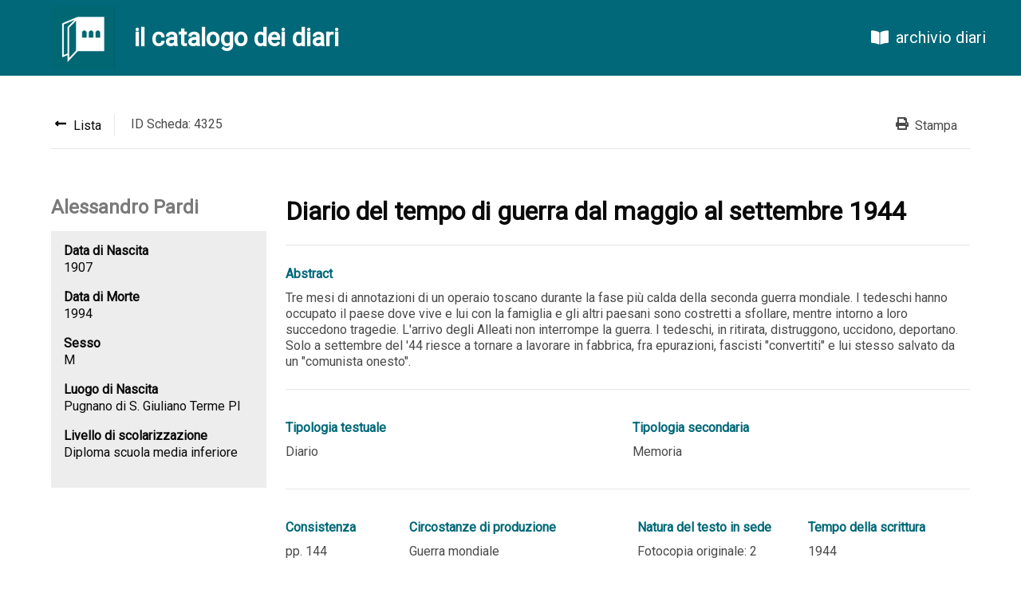

--- FILE ---
content_type: text/html; charset=UTF-8
request_url: https://catalogo.archiviodiari.it/diari/4325
body_size: 2273
content:
<!DOCTYPE html>
<html lang="it">
<head>
	<meta charset="UTF-8">
	<meta name="viewport" content="width=device-width, initial-scale=1.0">
	<meta http-equiv="X-UA-Compatible" content="ie=edge">
	<title>Catalogo Diari - Fondazione Archivio Diaristico Nazionale</title>

	<!-- CSRF Token -->
	<meta name="csrf-token" content="aysQSr1nY1djPDTexaK8L9mvmmcg0D80JEy7nkT6">

	<!-- Scripts -->
	<script src="/js/lang.js"></script>
	<script src="https://catalogo.archiviodiari.it/js/app.js" defer></script>
	
    <!-- Styles -->
    <link href="https://catalogo.archiviodiari.it/css/app.css" rel="stylesheet">
</head>
<body>
	<div id="app">
		<nav class="navbar is-primary" style="position: sticky; top: 0">
	<div class="navbar-brand">
		<a href="/" class="navbar-item hoverless" style="padding-left: 4rem">
			<img src="/images/logo.png" width="80">
		</a>
		<div class="navbar-item">
			<h3 class="title is-3 has-text-white">il catalogo dei diari</h3>
		</div>
	</div>
	<div class="navbar-end">
				<a href="http://archiviodiari.org" class="navbar-item is-size-5 hoverless" style="margin-right: 2rem; margin-left: 1rem">
			<span class="icon" style="margin-right: 0.5rem"><i class="fas fa-book-open"></i></span> archivio diari
		</a>
	</div>
</nav>
		<div class="section has-background-white">
	<div class="container">

		<div class="level divider-bottom" style="padding-bottom: 1rem">
			<div class="level-left">
				<div class="level-item divider-right" style="padding-right: 1rem">
					<a href="https://catalogo.archiviodiari.it/diari" class="has-text-black">
						<span class="icon"><i class="fas fa-long-arrow-alt-left"></i></span>
						<span>Lista</span>
					</a>
				</div>
				<div class="level-item" style="padding: 0 1rem">
					ID Scheda: 4325
				</div>
			</div>
			<div class="level-right">
				<div class="level-item" style="margin: 0 1rem">
					<a href="javascript:window.print();" class="has-text-grey-dark">
						<span class="icon"><i class="fas fa-print"></i></span>
						<span>Stampa</span>
					</a>
				</div>
			</div>
		</div>

		<div class="columns" style="margin-top: 3rem">
			<div class="column is-3">
				<div class="author-view">
	<h4 class="author-title">Alessandro Pardi</h4>
	<div class="author-view-info">
									<h6>Data di Nascita</h6>
				<p>1907</p>
										<h6>Data di Morte</h6>
				<p>1994</p>
										<h6>Sesso</h6>
				<p>M</p>
										<h6>Luogo di Nascita</h6>
				<p>Pugnano di S. Giuliano Terme PI</p>
										<h6>Livello di scolarizzazione</h6>
				<p>Diploma scuola media inferiore</p>
									</div>
</div>
			</div>
			<div class="column diary-view-info">
				<div class="row">
					<h1 class="title">Diario del tempo di guerra dal maggio al settembre 1944</h1>
				</div>
									<div class="row">
						<p class="diary-field-label">Abstract</p>
						<p class="diary-field">Tre mesi di annotazioni di un operaio toscano durante la fase più calda della seconda guerra mondiale. I tedeschi hanno occupato il paese dove vive e lui con la famiglia e gli altri paesani sono costretti a sfollare, mentre intorno a loro succedono tragedie. L'arrivo degli Alleati non interrompe la guerra. I tedeschi, in ritirata, distruggono, uccidono, deportano. Solo a settembre del '44 riesce a tornare a lavorare in fabbrica, fra epurazioni, fascisti "convertiti" e lui stesso salvato da un "comunista onesto".</p>
					</div>
				
									<div class="row columns">
						<div class="column">
															<p class="diary-field-label">Tipologia testuale</p>
								<p class="diary-field">Diario</p>
													</div>
						<div class="column">
															<p class="diary-field-label">Tipologia secondaria</p>
								<p class="diary-field">
																			 Memoria
																	</p>
													</div>
					</div>
				
									<div class="row columns">
						<div class="column is-2">
															<p class="diary-field-label">Consistenza</p>
								<p class="diary-field">pp. 144</p>
													</div>
						<div class="column is-4">
															<p class="diary-field-label">Circostanze di produzione</p>
								<p class="diary-field">Guerra mondiale</p>
													</div>
						<div class="column">
															<p class="diary-field-label">Natura del testo in sede</p>
								<p class="diary-field">
																			Fotocopia originale: 2<br>
																																												</p>
													</div>
						<div class="column">
															<p class="diary-field-label">Tempo della scrittura</p>
								<p class="diary-field">1944
			</p>
													</div>
					</div>
				
									<div class="row columns">
						<div class="column">
															<p class="diary-field-label">Estremi cronologici</p>
								<p class="diary-field">1944
			</p>
													</div>
						<div class="column">
															<p class="diary-field-label">Provenienza geografica</p>
								<p class="diary-field">Pisa/provincia</p>
													</div>
					</div>
				
									<div class="row">
						
													<div class="columns" style="margin: 1rem 0 0">
								<div class="column is-paddingless">
																			<p class="tag-title">Soggetti</p>
										<div class="tags">
																							<a href="https://catalogo.archiviodiari.it/diari?topic=98&amp;tag=Antifascismo"
													class="tag is-primary">Antifascismo</a>
																							<a href="https://catalogo.archiviodiari.it/diari?topic=20&amp;tag=Bombardamenti"
													class="tag is-primary">Bombardamenti</a>
																							<a href="https://catalogo.archiviodiari.it/diari?topic=5&amp;tag=Famiglia"
													class="tag is-primary">Famiglia</a>
																							<a href="https://catalogo.archiviodiari.it/diari?topic=35&amp;tag=Fascismo"
													class="tag is-primary">Fascismo</a>
																							<a href="https://catalogo.archiviodiari.it/diari?topic=97&amp;tag=Fede"
													class="tag is-primary">Fede</a>
																							<a href="https://catalogo.archiviodiari.it/diari?topic=17&amp;tag=Guerra%20mondiale%201939-45"
													class="tag is-primary">Guerra mondiale 1939-45</a>
																							<a href="https://catalogo.archiviodiari.it/diari?topic=120&amp;tag=Mine"
													class="tag is-primary">Mine</a>
																							<a href="https://catalogo.archiviodiari.it/diari?topic=246&amp;tag=Morti"
													class="tag is-primary">Morti</a>
																							<a href="https://catalogo.archiviodiari.it/diari?topic=2046&amp;tag=Paracadute"
													class="tag is-primary">Paracadute</a>
																							<a href="https://catalogo.archiviodiari.it/diari?topic=23&amp;tag=Partigiani"
													class="tag is-primary">Partigiani</a>
																							<a href="https://catalogo.archiviodiari.it/diari?topic=1949&amp;tag=Paura"
													class="tag is-primary">Paura</a>
																							<a href="https://catalogo.archiviodiari.it/diari?topic=18&amp;tag=Prigionieri%20di%20guerra"
													class="tag is-primary">Prigionieri di guerra</a>
																							<a href="https://catalogo.archiviodiari.it/diari?topic=289&amp;tag=Rappresaglia"
													class="tag is-primary">Rappresaglia</a>
																							<a href="https://catalogo.archiviodiari.it/diari?topic=108&amp;tag=Religiosit%C3%A0"
													class="tag is-primary">Religiosità</a>
																							<a href="https://catalogo.archiviodiari.it/diari?topic=2047&amp;tag=Ricognitori"
													class="tag is-primary">Ricognitori</a>
																							<a href="https://catalogo.archiviodiari.it/diari?topic=1523&amp;tag=Rifugi%20antiaerei"
													class="tag is-primary">Rifugi antiaerei</a>
																							<a href="https://catalogo.archiviodiari.it/diari?topic=744&amp;tag=Stragi"
													class="tag is-primary">Stragi</a>
																					</div>
																	</div>
								<div class="column is-paddingless">
																			<p class="tag-title">Parole chiave</p>
										<div class="tags">
																							<a href="https://catalogo.archiviodiari.it/diari?keyword=906&amp;tag=Allarmi"
													class="tag is-keywords">Allarmi</a>
																							<a href="https://catalogo.archiviodiari.it/diari?keyword=152&amp;tag=Alleati"
													class="tag is-keywords">Alleati</a>
																							<a href="https://catalogo.archiviodiari.it/diari?keyword=21&amp;tag=Arte%20di%20arrangiarsi"
													class="tag is-keywords">Arte di arrangiarsi</a>
																							<a href="https://catalogo.archiviodiari.it/diari?keyword=908&amp;tag=Cannonate"
													class="tag is-keywords">Cannonate</a>
																							<a href="https://catalogo.archiviodiari.it/diari?keyword=911&amp;tag=Cicogne"
													class="tag is-keywords">Cicogne</a>
																							<a href="https://catalogo.archiviodiari.it/diari?keyword=190&amp;tag=CLN"
													class="tag is-keywords">CLN</a>
																							<a href="https://catalogo.archiviodiari.it/diari?keyword=909&amp;tag=Distruzioni"
													class="tag is-keywords">Distruzioni</a>
																							<a href="https://catalogo.archiviodiari.it/diari?keyword=330&amp;tag=Eccidi"
													class="tag is-keywords">Eccidi</a>
																							<a href="https://catalogo.archiviodiari.it/diari?keyword=341&amp;tag=Fuga"
													class="tag is-keywords">Fuga</a>
																							<a href="https://catalogo.archiviodiari.it/diari?keyword=266&amp;tag=Macerie"
													class="tag is-keywords">Macerie</a>
																							<a href="https://catalogo.archiviodiari.it/diari?keyword=907&amp;tag=Minacce"
													class="tag is-keywords">Minacce</a>
																							<a href="https://catalogo.archiviodiari.it/diari?keyword=829&amp;tag=Radio%20Londra"
													class="tag is-keywords">Radio Londra</a>
																							<a href="https://catalogo.archiviodiari.it/diari?keyword=169&amp;tag=Rastrellamenti"
													class="tag is-keywords">Rastrellamenti</a>
																							<a href="https://catalogo.archiviodiari.it/diari?keyword=910&amp;tag=Ricognizione%20aeree"
													class="tag is-keywords">Ricognizione aeree</a>
																							<a href="https://catalogo.archiviodiari.it/diari?keyword=118&amp;tag=Ritirata"
													class="tag is-keywords">Ritirata</a>
																							<a href="https://catalogo.archiviodiari.it/diari?keyword=36&amp;tag=Sfollati"
													class="tag is-keywords">Sfollati</a>
																					</div>
																	</div>
							</div>
											</div>
				
				
									<div class="row">
						<p class="tag-title">Luoghi del racconto</p>
						<div class="tags">
															<a href="https://catalogo.archiviodiari.it/diari?place=631&amp;tag=Pisa"
									class="tag is-places">Pisa</a>
															<a href="https://catalogo.archiviodiari.it/diari?place=299&amp;tag=Pisa%2Fprovincia"
									class="tag is-places">Pisa/provincia</a>
															<a href="https://catalogo.archiviodiari.it/diari?place=5526&amp;tag=Pugnano%20di%20S.%20Giuliano%20Terme"
									class="tag is-places">Pugnano di S. Giuliano Terme</a>
													</div>
					</div>
				
				
									<div class="row columns">
						<div class="column">
															<p class="diary-field-label">Anno</p>
								<p class="diary-field">2003</p>
													</div>
						<div class="column is-6">
													</div>
						<div class="column">
															<p class="diary-field-label">Collocazione</p>
								<p class="diary-field">DG/03</p>
													</div>
					</div>
				
							</div>
		</div>
	</div>
</div>

		<footer style="padding: 15px; background: #e1e1e1">
	<div class="content container">
		<p style="font-size: 0.7rem;">
			<b>Fondazione Archivio Diaristico Nazionale - onlus</b><br>
			Sede operativa: Piazza Amintore Fanfani, 14 / sede legale: Piazza Plinio Pellegrini, 1<br>
			Posta elettronica certificata <a href="mailto:archiviodiari@pec.it">archiviodiari@pec.it</a><br>
			52036 Pieve Santo Stefano AR / tel. 0575797730.1 fax 0575 797799 / P.IVA e C.F. 01375620513
		</p>
	</div>
</footer>	</div>
	
<script defer src="https://use.fontawesome.com/releases/v5.3.1/js/all.js"></script>

</body>
</html>